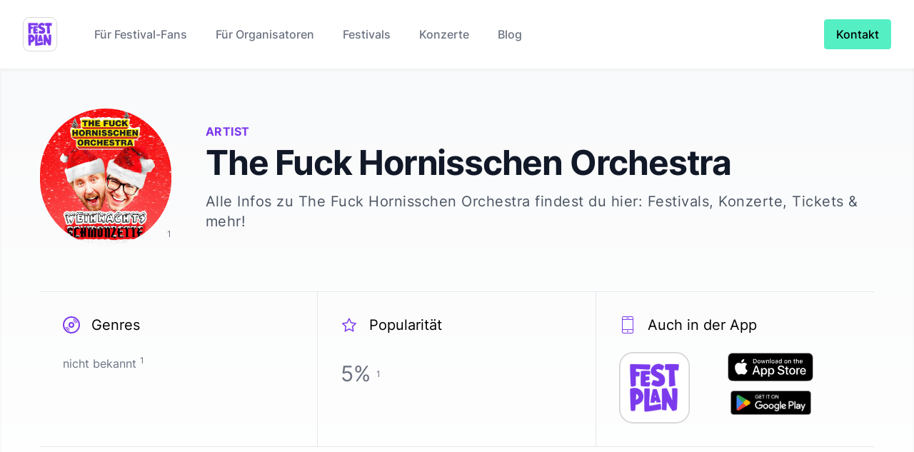

--- FILE ---
content_type: text/html; charset=utf-8
request_url: https://www.festplan.app/artist/the-fuck-hornisschen-orchestra
body_size: 11647
content:
<!DOCTYPE html><html lang="en"><head><meta charSet="utf-8"/><link rel="apple-touch-icon" sizes="180x180" href="/apple-touch-icon.png"/><link rel="icon" type="image/png" sizes="144x144" href="/favicon-144x144.png"/><link rel="icon" type="image/png" sizes="32x32" href="/favicon-32x32.png"/><link rel="icon" type="image/png" sizes="16x16" href="/favicon-16x16.png"/><link rel="manifest" href="/site.webmanifest"/><title>The Fuck Hornisschen Orchestra | Artist | FestPlan.app</title><meta name="robots" content="index,follow"/><meta name="description" content="Alle Infos zu The Fuck Hornisschen Orchestra findest du hier: Festivals, Konzerte, Tickets &amp; mehr!"/><meta name="twitter:creator" content="@festplan_app"/><meta property="og:title" content="The Fuck Hornisschen Orchestra | Artist"/><meta property="og:description" content="Alle Infos zu The Fuck Hornisschen Orchestra findest du hier: Festivals, Konzerte, Tickets &amp; mehr!"/><meta property="og:type" content="website"/><meta property="og:image" content="https://festplan.app/festplan_social.png"/><meta property="og:site_name" content="FestPlan.app"/><meta name="author" content="Malte Peters"/><meta name="robots" content="index,follow"/><meta name="viewport" content="width=device-width, initial-scale=1.0"/><meta name="keywords" content="Festival, Musik, Timetable, Lineup, Personalisiert"/><meta name="next-head-count" content="19"/><script async="" src="https://scripts.simpleanalyticscdn.com/latest.js"></script><link data-next-font="" rel="preconnect" href="/" crossorigin="anonymous"/><link rel="preload" href="/_next/static/css/aa647b3cacee57f6.css" as="style"/><link rel="stylesheet" href="/_next/static/css/aa647b3cacee57f6.css" data-n-g=""/><noscript data-n-css=""></noscript><script defer="" nomodule="" src="/_next/static/chunks/polyfills-c67a75d1b6f99dc8.js"></script><script src="/_next/static/chunks/webpack-60d328ea1049e7c2.js" defer=""></script><script src="/_next/static/chunks/framework-5429a50ba5373c56.js" defer=""></script><script src="/_next/static/chunks/main-8201a1c267d156c8.js" defer=""></script><script src="/_next/static/chunks/pages/_app-9da3d27eb4973746.js" defer=""></script><script src="/_next/static/chunks/684-1260df9f29a48f27.js" defer=""></script><script src="/_next/static/chunks/283-c21e697bc5b45a63.js" defer=""></script><script src="/_next/static/chunks/916-f12116ee4d489b5e.js" defer=""></script><script src="/_next/static/chunks/pages/artist/%5Bid%5D-0ea2eb09c2413864.js" defer=""></script><script src="/_next/static/Lh2o98hSYu1caI_zver9I/_buildManifest.js" defer=""></script><script src="/_next/static/Lh2o98hSYu1caI_zver9I/_ssgManifest.js" defer=""></script><style id="__twind">button,input,optgroup,select,textarea{font-family:inherit;font-size:100%;margin:0;padding:0;line-height:inherit;color:inherit}sub,sup{font-size:75%;line-height:0;position:relative;vertical-align:baseline}html{line-height:1.5;-webkit-text-size-adjust:100%;font-family:Inter, ui-sans-serif, system-ui, -apple-system,
            BlinkMacSystemFont, "Segoe UI", Roboto, "Helvetica Neue", Arial, "Noto Sans",
            sans-serif, "Apple Color Emoji", "Segoe UI Emoji", "Segoe UI Symbol", "Noto Color Emoji"}table{text-indent:0;border-color:inherit;border-collapse:collapse}hr{height:0;color:inherit;border-top-width:1px}input::placeholder,textarea::placeholder{opacity:1;color:#9ca3af}::-webkit-file-upload-button{-webkit-appearance:button;font:inherit}button{background-color:transparent;background-image:none}body{font-family:inherit;line-height:inherit}*,::before,::after{box-sizing:border-box;border:0 solid #e5e7eb}h1,h2,h3,h4,h5,h6{font-size:inherit;font-weight:inherit}a{color:inherit;-webkit-text-decoration:inherit;text-decoration:inherit}::-moz-focus-inner{border-style:none;padding:0}[type="search"]{-webkit-appearance:textfield;outline-offset:-2px}pre,code,kbd,samp{font-family:ui-monospace,SFMono-Regular,Menlo,Monaco,Consolas,"Liberation Mono","Courier New",monospace;font-size:1em}img,svg,video,canvas,audio,iframe,embed,object{display:block;vertical-align:middle}img,video{max-width:100%;height:auto}body,blockquote,dl,dd,h1,h2,h3,h4,h5,h6,hr,figure,p,pre,fieldset,ol,ul{margin:0}button:focus{outline:1px dotted;outline:5px auto -webkit-focus-ring-color}fieldset,ol,ul,legend{padding:0}textarea{resize:vertical}button,[role="button"]{cursor:pointer}:-moz-focusring{outline:1px dotted ButtonText}::-webkit-inner-spin-button,::-webkit-outer-spin-button{height:auto}summary{display:list-item}:root{-moz-tab-size:4;tab-size:4}ol,ul{list-style:none}img{border-style:solid}button,select{text-transform:none}:-moz-ui-invalid{box-shadow:none}progress{vertical-align:baseline}abbr[title]{-webkit-text-decoration:underline dotted;text-decoration:underline dotted}b,strong{font-weight:bolder}sub{bottom:-0.25em}sup{top:-0.5em}button,[type="button"],[type="reset"],[type="submit"]{-webkit-appearance:button}::-webkit-search-decoration{-webkit-appearance:none}*{--tw-shadow:0 0 transparent}.sr-only{position:absolute;width:1px;height:1px;padding:0;margin:-1px;overflow:hidden;white-space:nowrap;clip:rect(0,0,0,0);border-width:0}.space-x-4>:not([hidden])~:not([hidden]){--tw-space-x-reverse:0;margin-right:calc(1rem * var(--tw-space-x-reverse));margin-left:1rem;margin-left:calc(1rem * calc(1 - var(--tw-space-x-reverse)))}.text-purple-600{--tw-text-opacity:1;color:#7c3aed;color:rgba(124,58,237,var(--tw-text-opacity))}.text-gray-900{--tw-text-opacity:1;color:#111827;color:rgba(17,24,39,var(--tw-text-opacity))}.text-gray-600{--tw-text-opacity:1;color:#4b5563;color:rgba(75,85,99,var(--tw-text-opacity))}.text-gray-500{--tw-text-opacity:1;color:#6b7280;color:rgba(107,114,128,var(--tw-text-opacity))}.text-black{--tw-text-opacity:1;color:#000;color:rgba(0,0,0,var(--tw-text-opacity))}.text-gray-400{--tw-text-opacity:1;color:#9ca3af;color:rgba(156,163,175,var(--tw-text-opacity))}.text-gray-700{--tw-text-opacity:1;color:#374151;color:rgba(55,65,81,var(--tw-text-opacity))}.text-gray-800{--tw-text-opacity:1;color:#1f2937;color:rgba(31,41,55,var(--tw-text-opacity))}.shadow-inner{--tw-shadow:inset 0 2px 4px 0 rgba(0,0,0,0.06);box-shadow:inset 0 2px 4px 0 rgba(0,0,0,0.06);box-shadow:var(--tw-ring-offset-shadow,0 0 transparent),var(--tw-ring-shadow,0 0 transparent),var(--tw-shadow)}.mx-auto{margin-left:auto;margin-right:auto}.px-6{padding-left:1.5rem;padding-right:1.5rem}.text-base{font-size:1rem;line-height:1.5rem}.text-3xl{font-size:1.875rem;line-height:2.25rem}.text-lg{font-size:1.125rem;line-height:1.75rem}.my-4{margin-bottom:1rem;margin-top:1rem}.text-xl{font-size:1.25rem;line-height:1.75rem}.text-sm{font-size:0.875rem;line-height:1.25rem}.bg-white{--tw-bg-opacity:1;background-color:#fff;background-color:rgba(255,255,255,var(--tw-bg-opacity))}.px-4{padding-left:1rem;padding-right:1rem}.px-3{padding-left:0.75rem;padding-right:0.75rem}.py-2{padding-bottom:0.5rem;padding-top:0.5rem}.bg-accent{--tw-bg-opacity:1;background-color:#55efc4;background-color:rgba(85,239,196,var(--tw-bg-opacity))}.border-accent{--tw-border-opacity:1;border-color:#55efc4;border-color:rgba(85,239,196,var(--tw-border-opacity))}.mx-0{margin-left:0px;margin-right:0px}.py-12{padding-bottom:3rem;padding-top:3rem}.px-8{padding-left:2rem;padding-right:2rem}.text-xs{font-size:0.75rem;line-height:1rem}.border-gray-400{--tw-border-opacity:1;border-color:#9ca3af;border-color:rgba(156,163,175,var(--tw-border-opacity))}.text-4xl{font-size:2.25rem;line-height:2.5rem}.mx-2{margin-left:0.5rem;margin-right:0.5rem}.from-gray-50{--tw-gradient-from:#f9fafb;--tw-gradient-stops:var(--tw-gradient-from),var(--tw-gradient-to,rgba(249,250,251,0))}.from-gray-100{--tw-gradient-from:#f3f4f6;--tw-gradient-stops:var(--tw-gradient-from),var(--tw-gradient-to,rgba(243,244,246,0))}.p-2{padding:0.5rem}.container{width:100%}.p-6{padding:1.5rem}.flex{display:flex}.order-last{order:9999}.relative{position:relative}.w-48{width:12rem}.h-48{height:12rem}.w-full{width:100%}.p-8{padding:2rem}.h-6{height:1.5rem}.w-6{width:1.5rem}.h-24{height:6rem}.h-12{height:3rem}.w-12{width:3rem}.hidden{display:none}.w-1\/2{width:50%}.bg-gradient-to-b{background-image:linear-gradient(to bottom,var(--tw-gradient-stops))}.pb-6{padding-bottom:1.5rem}.max-w-7xl{max-width:80rem}.flex-wrap{flex-wrap:wrap}.flex-col{flex-direction:column}.justify-center{justify-content:center}.text-center{text-align:center}.font-semibold{font-weight:600}.tracking-wide{letter-spacing:0.025em}.uppercase{text-transform:uppercase}.mt-2{margin-top:0.5rem}.font-bold{font-weight:700}.tracking-tight{letter-spacing:-0.025em}.mt-4{margin-top:1rem}.mb-6{margin-bottom:1.5rem}.mt-16{margin-top:4rem}.items-center{align-items:center}.ml-4{margin-left:1rem}.leading-loose{line-height:2}.mr-4{margin-right:1rem}.mb-8{margin-bottom:2rem}.mb-4{margin-bottom:1rem}.min-h-screen{min-height:100vh}.justify-between{justify-content:space-between}.flex-shrink-0{flex-shrink:0}.ml-10{margin-left:2.5rem}.items-baseline{align-items:baseline}.font-medium{font-weight:500}.-mr-2{margin-right:calc(0.5rem * -1)}.font-sans{font-family:Inter, ui-sans-serif, system-ui, -apple-system,
            BlinkMacSystemFont, "Segoe UI", Roboto, "Helvetica Neue", Arial, "Noto Sans",
            sans-serif, "Apple Color Emoji", "Segoe UI Emoji", "Segoe UI Symbol", "Noto Color Emoji"}.border{border-width:1px}.mb-2{margin-bottom:0.5rem}.underline{-webkit-text-decoration:underline;text-decoration:underline}.max-w-2xl{max-width:42rem}.mr-2{margin-right:0.5rem}.text-left{text-align:left}.flex-grow{flex-grow:1}.max-w-xl{max-width:36rem}.pt-16{padding-top:4rem}.mt-8{margin-top:2rem}.pt-14{padding-top:3.5rem}.pb-16{padding-bottom:4rem}.mb-14{margin-bottom:3.5rem}.font-light{font-weight:300}.leading-6{line-height:1.5rem}.mb-1{margin-bottom:0.25rem}.mt-12{margin-top:3rem}.mb-3{margin-bottom:0.75rem}.justify-left{justify-content:left}.rounded-full{border-radius:9999px}.rounded-md{border-radius:0.375rem}.rounded{border-radius:0.25rem}.border-b{border-bottom-width:1px}.border-t{border-top-width:1px}.to-white{--tw-gradient-to:#fff}.hover\:text-gray-600:hover{--tw-text-opacity:1;color:#4b5563;color:rgba(75,85,99,var(--tw-text-opacity))}.hover\:bg-accent:hover{--tw-bg-opacity:1;background-color:#55efc4;background-color:rgba(85,239,196,var(--tw-bg-opacity))}@media (min-width:640px){.container{max-width:640px}}@media (min-width:768px){.container{max-width:768px}}@media (min-width:1024px){.container{max-width:1024px}}@media (min-width:1280px){.container{max-width:1280px}}@media (min-width:1536px){.container{max-width:1536px}}@media (min-width:640px){.sm\:text-base{font-size:1rem;line-height:1.5rem}}@media (min-width:640px){.sm\:px-6{padding-left:1.5rem;padding-right:1.5rem}}@media (min-width:640px){.sm\:p-6{padding:1.5rem}}@media (min-width:640px){.sm\:w-2\/3{width:66.666667%}}@media (min-width:640px){.sm\:w-1\/5{width:20%}}@media (min-width:640px){.sm\:w-1\/3{width:33.333333%}}@media (min-width:768px){.md\:text-5xl{font-size:3rem;line-height:1}}@media (min-width:768px){.md\:text-3xl{font-size:1.875rem;line-height:2.25rem}}@media (min-width:768px){.md\:w-1\/2{width:50%}}@media (min-width:768px){.md\:block{display:block}}@media (min-width:768px){.md\:hidden{display:none}}@media (min-width:768px){.md\:w-1\/3{width:33.333333%}}@media (min-width:768px){.md\:ml-6{margin-left:1.5rem}}@media (min-width:768px){.md\:border-r{border-right-width:1px}}@media (min-width:1024px){.lg\:mx-0{margin-left:0px;margin-right:0px}}@media (min-width:1024px){.lg\:text-xl{font-size:1.25rem;line-height:1.75rem}}@media (min-width:1024px){.lg\:px-8{padding-left:2rem;padding-right:2rem}}@media (min-width:1024px){.lg\:p-8{padding:2rem}}@media (min-width:1024px){.lg\:w-1\/3{width:33.333333%}}@media (min-width:1024px){.lg\:w-1\/2{width:50%}}@media (min-width:1024px){.lg\:flex-nowrap{flex-wrap:nowrap}}@media (min-width:1024px){.lg\:text-left{text-align:left}}@media (min-width:1024px){.lg\:mb-0{margin-bottom:0px}}@media (min-width:1024px){.lg\:mr-12{margin-right:3rem}}@media (min-width:1024px){.lg\:mt-0{margin-top:0px}}@media (min-width:1024px){.lg\:border-r{border-right-width:1px}}@media (min-width:1024px){.lg\:border-r-0{border-right-width:0px}}</style></head><body><div id="__next"><div><div class="min-h-screen flex flex-col"><nav class="bg-white"><div class="max-w-7xl mx-auto px-4 sm:px-6 lg:px-8"><div class="flex items-center justify-between h-24"><div class="flex items-center"><div class="flex-shrink-0"><a href="/"><img class="h-12 w-12" src="/logo.png" alt="logo" width="48" height="48"/></a></div><div class="hidden md:block"><div class="ml-10 flex items-baseline space-x-4"><a href="/" class="text-gray-500 hover:text-gray-600 px-3 py-2 rounded-md font-medium">Für Festival-Fans</a><a href="/organiser" class="text-gray-500 hover:text-gray-600 px-3 py-2 rounded-md font-medium">Für Organisatoren</a><a href="/festival" class="text-gray-500 hover:text-gray-600 px-3 py-2 rounded-md font-medium">Festivals</a><a href="/concerts" class="text-gray-500 hover:text-gray-600 px-3 py-2 rounded-md font-medium">Konzerte</a><a href="/blog" class="text-gray-500 hover:text-gray-600 px-3 py-2 rounded-md font-medium">Blog</a></div></div></div><div class="hidden md:block"><div class="ml-4 flex items-center md:ml-6"><a href="mailto:malte@festplan.app"><button type="button" class="font-sans font-medium py-2 px-4 border rounded bg-accent text-black border-accent hover:bg-accent">Kontakt</button></a></div></div><div class="-mr-2 flex md:hidden"><button type="button" aria-controls="mobile-menu" aria-expanded="false" class="p-2 text-gray-400"><span class="sr-only">Open menu</span><svg class="h-6 w-6" xmlns="http://www.w3.org/2000/svg" fill="none" viewBox="0 0 24 24" stroke="currentColor" aria-hidden="true" width="24" height="24"><path stroke-linecap="round" stroke-linejoin="round" stroke-width="2" d="M4 6h16M4 12h16M4 18h16"></path></svg></button></div></div></div></nav><section class="bg-gradient-to-b from-gray-50 to-white shadow-inner pb-6"><div class="max-w-7xl mx-auto p-2 sm:p-6 lg:p-8"><div class="container mx-auto px-6 p-6"><div class="flex flex-wrap lg:flex-nowrap"><div class="flex flex-col justify-center order-last text-center mx-auto lg:mx-0 lg:text-left"><p class="text-base text-purple-600 font-semibold tracking-wide uppercase">Artist</p><h1 class="mt-2 text-3xl md:text-5xl font-bold tracking-tight text-gray-900">The Fuck Hornisschen Orchestra</h1><p class="mt-4 text-lg lg:text-xl tracking-wide text-gray-600">Alle Infos zu <!-- -->The Fuck Hornisschen Orchestra<!-- --> findest du hier: Festivals, Konzerte, Tickets &amp; mehr!</p></div><div class="mx-auto mb-6 lg:mx-0 lg:mb-0 lg:mr-12 text-center relative"><img src="https://i.scdn.co/image/ab67616d0000b27367dd12180fd0cbad1b447967" alt="The Fuck Hornisschen Orchestra" class="rounded-full w-48 h-48" style="object-fit:cover"/><p class="text-gray-500" style="margin-top:-30px;z-index:1;position:absolute;bottom:0;right:0"><a href="#sup-1"><sup>1</sup></a></p></div></div><div class="flex flex-wrap my-4 mt-16"><div class="w-full border-b border-t md:w-1/2 md:border-r lg:w-1/3 p-8"><div class="flex items-center mb-6"><svg xmlns="http://www.w3.org/2000/svg" width="20" height="20" fill="currentColor" class="h-6 w-6 text-purple-600"><path d="M12 8a4 4 0 1 0 0 8 4 4 0 0 0 0-8zm0 6c-1.104 0-2-.897-2-2s.896-2 2-2 2 .897 2 2-.896 2-2 2zm0-12c5.514 0 10 4.486 10 10s-4.486 10-10 10S2 17.514 2 12 6.486 2 12 2zm0-2C5.373 0 0 5.373 0 12s5.373 12 12 12 12-5.373 12-12S18.627 0 12 0zM9.086 20.526a9.01 9.01 0 0 1-5.592-5.606l1.02-.127a8.028 8.028 0 0 0 4.699 4.714l-.127 1.019zm.258-2.054a7.013 7.013 0 0 1-3.807-3.807l1.041-.13a6.03 6.03 0 0 0 2.895 2.896l-.129 1.041zm8.095-9.007a6.04 6.04 0 0 0-2.896-2.896l.131-1.041a7.026 7.026 0 0 1 3.807 3.807l-1.042.13zm2.049-.256a8.027 8.027 0 0 0-4.691-4.677l.129-1.019a9.01 9.01 0 0 1 5.582 5.568l-1.02.128z"></path></svg><div class="ml-4 text-xl">Genres</div></div><p class="leading-loose text-gray-500">nicht bekannt<!-- --> <a href="#sup-1"><sup>1</sup></a></p></div><div class="w-full border-b border-t md:w-1/2 lg:w-1/3 lg:border-r p-8"><div class="flex items-center mb-6"><svg xmlns="http://www.w3.org/2000/svg" fill-rule="evenodd" stroke-linejoin="round" stroke-miterlimit="2" clip-rule="evenodd" viewBox="0 0 24 24" width="20" height="20" fill="currentColor" class="h-6 w-6 text-purple-600"><path fill-rule="nonzero" d="M11.322 2.923a.754.754 0 0 1 1.356 0l2.65 5.44 6.022.829a.749.749 0 0 1 .419 1.283c-1.61 1.538-4.382 4.191-4.382 4.191l1.069 5.952a.751.751 0 0 1-1.097.793L12 18.56l-5.359 2.851a.751.751 0 0 1-1.097-.793l1.07-5.952-4.382-4.191a.75.75 0 0 1 .419-1.283l6.021-.829 2.65-5.44zM12 4.956 9.639 9.748l-5.246.719 3.848 3.643-.948 5.255L12 16.86l4.707 2.505-.951-5.236 3.851-3.662-5.314-.756z"></path></svg><div class="ml-4 text-xl">Popularität</div></div><p class="leading-loose text-gray-500 text-3xl">5<!-- -->%<!-- --> <span class="text-base"><a href="#sup-1"><sup>1</sup></a></span></p></div><div class="w-full border-b border-t md:w-1/2 md:border-r lg:w-1/3 lg:border-r-0 p-8"><div class="flex items-center mb-6"><svg xmlns="http://www.w3.org/2000/svg" width="20" height="20" fill-rule="evenodd" clip-rule="evenodd" fill="currentColor" class="h-6 w-6 text-purple-600"><path d="M18 24H6a2 2 0 0 1-2-2V2a2 2 0 0 1 2-2h12a2 2 0 0 1 2 2v20a2 2 0 0 1-2 2zm1-5.083H5V22c0 .552.449 1 1 1h12a1 1 0 0 0 1-1v-3.083zm-7 3a1 1 0 1 1 0-2 1 1 0 0 1 0 2zm7-17H5v13h14v-13zM18 1H6c-.551 0-1 .449-1 1v1.917h14V2c0-.551-.448-1-1-1zm-4.5 1.917h-3a.5.5 0 0 1 0-1h3a.5.5 0 0 1 0 1z"></path></svg><div class="ml-4 text-xl">Auch in der App</div></div><div class="flex text-center"><a href="/"><img src="/_next/static/media/app_store_icon.52b2c309.png" alt="Festplan Store Icon" style="height:100px;object-fit:contain" class="mr-4"/></a><div class="flex flex-wrap justify-center items-center"><a class="flex flex-col items-center mx-0 mb-2 justify-center" href="https://apps.apple.com/de/app/festplan/id1621841354" target="_blank" rel="noreferrer"><svg xmlns="http://www.w3.org/2000/svg" width="150" height="40" viewBox="0 0 119.664 40" alt="FestPlan für iOS im AppStore"><path d="M110.135 0H9.535c-.367 0-.73 0-1.095.002-.306.002-.61.008-.919.013A13.215 13.215 0 0 0 5.517.19a6.665 6.665 0 0 0-1.9.627 6.438 6.438 0 0 0-1.62 1.18A6.258 6.258 0 0 0 .82 3.617a6.601 6.601 0 0 0-.625 1.903 12.993 12.993 0 0 0-.179 2.002c-.01.307-.01.615-.015.921V31.56c.005.31.006.61.015.921a12.992 12.992 0 0 0 .18 2.002 6.588 6.588 0 0 0 .624 1.905A6.208 6.208 0 0 0 1.998 38a6.274 6.274 0 0 0 1.618 1.179 6.7 6.7 0 0 0 1.901.63 13.455 13.455 0 0 0 2.004.177c.31.007.613.011.919.011.366.002.728.002 1.095.002h100.6c.36 0 .724 0 1.084-.002.304 0 .617-.004.922-.01a13.279 13.279 0 0 0 2-.178 6.804 6.804 0 0 0 1.908-.63A6.277 6.277 0 0 0 117.666 38a6.395 6.395 0 0 0 1.182-1.614 6.604 6.604 0 0 0 .619-1.905 13.506 13.506 0 0 0 .185-2.002c.004-.31.004-.61.004-.921.008-.364.008-.725.008-1.094V9.536c0-.366 0-.73-.008-1.092 0-.306 0-.614-.004-.92a13.507 13.507 0 0 0-.185-2.003 6.618 6.618 0 0 0-.62-1.903 6.466 6.466 0 0 0-2.798-2.8 6.768 6.768 0 0 0-1.908-.627 13.044 13.044 0 0 0-2-.176c-.305-.005-.618-.011-.922-.013-.36-.002-.725-.002-1.084-.002Z" style="fill:#a6a6a6"></path><path d="M8.445 39.125c-.305 0-.602-.004-.904-.01a12.687 12.687 0 0 1-1.87-.164 5.884 5.884 0 0 1-1.656-.548 5.406 5.406 0 0 1-1.397-1.016 5.32 5.32 0 0 1-1.02-1.397 5.722 5.722 0 0 1-.544-1.657 12.414 12.414 0 0 1-.166-1.875c-.007-.21-.015-.913-.015-.913v-23.1s.009-.692.015-.895a12.37 12.37 0 0 1 .165-1.872 5.755 5.755 0 0 1 .544-1.662 5.373 5.373 0 0 1 1.015-1.398 5.565 5.565 0 0 1 1.402-1.023 5.823 5.823 0 0 1 1.653-.544A12.586 12.586 0 0 1 7.543.887l.902-.012h102.769l.913.013a12.385 12.385 0 0 1 1.858.162 5.938 5.938 0 0 1 1.671.548 5.594 5.594 0 0 1 2.415 2.42 5.763 5.763 0 0 1 .535 1.649 12.995 12.995 0 0 1 .174 1.887c.003.283.003.588.003.89.008.375.008.732.008 1.092v20.929c0 .363 0 .718-.008 1.075 0 .325 0 .623-.004.93a12.731 12.731 0 0 1-.17 1.853 5.739 5.739 0 0 1-.54 1.67 5.48 5.48 0 0 1-1.016 1.386 5.413 5.413 0 0 1-1.4 1.022 5.862 5.862 0 0 1-1.668.55 12.542 12.542 0 0 1-1.869.163c-.293.007-.6.011-.897.011l-1.084.002Z"></path><g data-name="&lt;Group&gt;"><g data-name="&lt;Group&gt;"><path d="M24.769 20.3a4.949 4.949 0 0 1 2.356-4.151 5.066 5.066 0 0 0-3.99-2.158c-1.68-.176-3.308 1.005-4.164 1.005-.872 0-2.19-.988-3.608-.958a5.315 5.315 0 0 0-4.473 2.728c-1.934 3.348-.491 8.269 1.361 10.976.927 1.325 2.01 2.805 3.428 2.753 1.387-.058 1.905-.885 3.58-.885 1.658 0 2.144.885 3.59.852 1.489-.025 2.426-1.332 3.32-2.67a10.962 10.962 0 0 0 1.52-3.092 4.782 4.782 0 0 1-2.92-4.4ZM22.037 12.21a4.872 4.872 0 0 0 1.115-3.49 4.957 4.957 0 0 0-3.208 1.66A4.636 4.636 0 0 0 18.8 13.74a4.1 4.1 0 0 0 3.237-1.53Z" data-name="&lt;Path&gt;" style="fill:#fff"></path></g><path d="M42.302 27.14H37.57l-1.137 3.356h-2.005l4.484-12.418h2.083l4.483 12.418h-2.039Zm-4.243-1.55h3.752l-1.85-5.446h-.051ZM55.16 25.97c0 2.813-1.506 4.62-3.779 4.62a3.07 3.07 0 0 1-2.848-1.583h-.043v4.484H46.63V21.442h1.8v1.506h.033a3.212 3.212 0 0 1 2.883-1.6c2.298 0 3.813 1.816 3.813 4.622Zm-1.91 0c0-1.833-.948-3.038-2.393-3.038-1.42 0-2.375 1.23-2.375 3.038 0 1.824.955 3.046 2.375 3.046 1.445 0 2.393-1.197 2.393-3.046ZM65.125 25.97c0 2.813-1.506 4.62-3.779 4.62a3.07 3.07 0 0 1-2.848-1.583h-.043v4.484h-1.859V21.442h1.799v1.506h.034a3.212 3.212 0 0 1 2.883-1.6c2.298 0 3.813 1.816 3.813 4.622Zm-1.91 0c0-1.833-.948-3.038-2.393-3.038-1.42 0-2.375 1.23-2.375 3.038 0 1.824.955 3.046 2.375 3.046 1.445 0 2.392-1.197 2.392-3.046ZM71.71 27.036c.138 1.232 1.334 2.04 2.97 2.04 1.566 0 2.693-.808 2.693-1.919 0-.964-.68-1.54-2.29-1.936l-1.609-.388c-2.28-.55-3.339-1.617-3.339-3.348 0-2.142 1.867-3.614 4.519-3.614 2.624 0 4.423 1.472 4.483 3.614h-1.876c-.112-1.239-1.136-1.987-2.634-1.987s-2.521.757-2.521 1.858c0 .878.654 1.395 2.255 1.79l1.368.336c2.548.603 3.606 1.626 3.606 3.443 0 2.323-1.85 3.778-4.793 3.778-2.754 0-4.614-1.42-4.734-3.667ZM83.346 19.3v2.142h1.722v1.472h-1.722v4.991c0 .776.345 1.137 1.102 1.137a5.808 5.808 0 0 0 .611-.043v1.463a5.104 5.104 0 0 1-1.032.086c-1.833 0-2.548-.689-2.548-2.445v-5.189h-1.316v-1.472h1.316V19.3ZM86.065 25.97c0-2.849 1.678-4.639 4.294-4.639 2.625 0 4.295 1.79 4.295 4.639 0 2.856-1.661 4.638-4.295 4.638-2.633 0-4.294-1.782-4.294-4.638Zm6.695 0c0-1.954-.895-3.108-2.401-3.108s-2.4 1.162-2.4 3.108c0 1.962.894 3.106 2.4 3.106s2.401-1.144 2.401-3.106ZM96.186 21.442h1.773v1.541h.043a2.16 2.16 0 0 1 2.177-1.635 2.866 2.866 0 0 1 .637.069v1.738a2.598 2.598 0 0 0-.835-.112 1.873 1.873 0 0 0-1.937 2.083v5.37h-1.858ZM109.384 27.837c-.25 1.643-1.85 2.771-3.898 2.771-2.634 0-4.269-1.764-4.269-4.595 0-2.84 1.644-4.682 4.19-4.682 2.506 0 4.08 1.72 4.08 4.466v.637h-6.394v.112a2.358 2.358 0 0 0 2.436 2.564 2.048 2.048 0 0 0 2.09-1.273Zm-6.282-2.702h4.526a2.177 2.177 0 0 0-2.22-2.298 2.292 2.292 0 0 0-2.306 2.298Z" style="fill:#fff"></path></g><g data-name="&lt;Group&gt;"><path d="M37.826 8.731a2.64 2.64 0 0 1 2.808 2.965c0 1.906-1.03 3.002-2.808 3.002h-2.155V8.73Zm-1.228 5.123h1.125a1.876 1.876 0 0 0 1.967-2.146 1.881 1.881 0 0 0-1.967-2.134h-1.125ZM41.68 12.444a2.133 2.133 0 1 1 4.248 0 2.134 2.134 0 1 1-4.247 0Zm3.334 0c0-.976-.439-1.547-1.208-1.547-.773 0-1.207.571-1.207 1.547 0 .984.434 1.55 1.207 1.55.77 0 1.208-.57 1.208-1.55ZM51.573 14.698h-.922l-.93-3.317h-.07l-.927 3.317h-.913l-1.242-4.503h.902l.806 3.436h.067l.926-3.436h.852l.926 3.436h.07l.803-3.436h.889ZM53.854 10.195h.855v.715h.066a1.348 1.348 0 0 1 1.344-.802 1.465 1.465 0 0 1 1.559 1.675v2.915h-.889v-2.692c0-.724-.314-1.084-.972-1.084a1.033 1.033 0 0 0-1.075 1.141v2.635h-.888ZM59.094 8.437h.888v6.26h-.888ZM61.218 12.444a2.133 2.133 0 1 1 4.247 0 2.134 2.134 0 1 1-4.247 0Zm3.333 0c0-.976-.439-1.547-1.208-1.547-.773 0-1.207.571-1.207 1.547 0 .984.434 1.55 1.207 1.55.77 0 1.208-.57 1.208-1.55ZM66.4 13.424c0-.81.604-1.278 1.676-1.344l1.22-.07v-.389c0-.475-.315-.744-.922-.744-.497 0-.84.182-.939.5h-.86c.09-.773.818-1.27 1.84-1.27 1.128 0 1.765.563 1.765 1.514v3.077h-.855v-.633h-.07a1.515 1.515 0 0 1-1.353.707 1.36 1.36 0 0 1-1.501-1.348Zm2.895-.384v-.377l-1.1.07c-.62.042-.9.253-.9.65 0 .405.351.64.834.64a1.062 1.062 0 0 0 1.166-.983ZM71.348 12.444c0-1.423.732-2.324 1.87-2.324a1.484 1.484 0 0 1 1.38.79h.067V8.437h.888v6.26h-.851v-.71h-.07a1.563 1.563 0 0 1-1.415.785c-1.145 0-1.869-.901-1.869-2.328Zm.918 0c0 .955.45 1.53 1.203 1.53.75 0 1.212-.583 1.212-1.526 0-.938-.468-1.53-1.212-1.53-.748 0-1.203.58-1.203 1.526ZM79.23 12.444a2.133 2.133 0 1 1 4.247 0 2.134 2.134 0 1 1-4.247 0Zm3.333 0c0-.976-.438-1.547-1.208-1.547-.772 0-1.207.571-1.207 1.547 0 .984.435 1.55 1.207 1.55.77 0 1.208-.57 1.208-1.55ZM84.67 10.195h.855v.715h.066a1.348 1.348 0 0 1 1.344-.802 1.465 1.465 0 0 1 1.559 1.675v2.915h-.889v-2.692c0-.724-.314-1.084-.972-1.084a1.033 1.033 0 0 0-1.075 1.141v2.635h-.889ZM93.515 9.074v1.141h.976v.749h-.976v2.315c0 .472.194.679.637.679a2.967 2.967 0 0 0 .339-.021v.74a2.916 2.916 0 0 1-.484.046c-.988 0-1.381-.348-1.381-1.216v-2.543h-.715v-.749h.715V9.074ZM95.705 8.437h.88v2.481h.07a1.386 1.386 0 0 1 1.374-.806 1.483 1.483 0 0 1 1.55 1.679v2.907h-.889V12.01c0-.72-.335-1.084-.963-1.084a1.052 1.052 0 0 0-1.134 1.142v2.63h-.888ZM104.761 13.482a1.828 1.828 0 0 1-1.95 1.303 2.045 2.045 0 0 1-2.081-2.325 2.077 2.077 0 0 1 2.076-2.352c1.253 0 2.009.856 2.009 2.27v.31h-3.18v.05a1.19 1.19 0 0 0 1.2 1.29 1.08 1.08 0 0 0 1.07-.546Zm-3.126-1.451h2.275a1.086 1.086 0 0 0-1.109-1.167 1.152 1.152 0 0 0-1.166 1.167Z" style="fill:#fff"></path></g></svg></a><a class="flex flex-col items-center mx-0 mb-2 justify-center" href="https://play.google.com/store/apps/details?id=dev.ptrs.festiplan" target="_blank" rel="noreferrer"><img src="/_next/static/media/download_google_play.6d155a33.png" alt="FestPlan für Android in Google Play" style="height:40px;padding-top:3.2px;padding-bottom:3.2px"/></a></div></div></div></div></div></div></section><section class="bg-gradient-to-b from-gray-50 to-white shadow-inner py-12"><div class="max-w-2xl mx-auto"><p class="text-gray-700 text-center text-xl font-medium mb-4 sm:w-2/3 mx-auto">Folge FestPlan</p><div class="flex flex-wrap"><div class="w-1/2 sm:w-1/5 p-2 flex justify-center text-base"><a href="https://www.instagram.com/festplan_app/" target="_blank" class="flex items-center"><img src="/_next/static/media/instagram.2833f7d8.png" alt="Instagram" width="30" height="30" class="mr-2" style="object-fit:contain"/><span>Instagram</span></a></div><div class="w-1/2 sm:w-1/5 p-2 flex justify-center text-base"><a href="https://www.tiktok.com/@festplan.app" target="_blank" class="flex items-center"><img src="/_next/static/media/tiktok.02e63505.png" alt="TikTok" width="30" height="30" class="mr-2" style="object-fit:contain"/><span>TikTok</span></a></div><div class="w-1/2 sm:w-1/5 p-2 flex justify-center text-base"><a href="https://www.youtube.com/@festplan_app" target="_blank" class="flex items-center"><img src="/_next/static/media/youtube.482ccfae.png" alt="YouTube" width="30" height="30" class="mr-2" style="object-fit:contain"/><span>YouTube</span></a></div><div class="w-1/2 sm:w-1/5 p-2 flex justify-center text-base"><a href="https://www.facebook.com/profile.php?id=61558648412392" target="_blank" class="flex items-center"><img src="/_next/static/media/facebook.d0b4e19a.png" alt="Facebook" width="30" height="30" class="mr-2" style="object-fit:contain"/><span>Facebook</span></a></div><div class="w-1/2 sm:w-1/5 p-2 flex justify-center text-base"><a href="https://www.linkedin.com/company/festplan/" target="_blank" class="flex items-center"><img src="/_next/static/media/linkedin.68c21249.png" alt="LinkedIn" width="30" height="30" class="mr-2" style="object-fit:contain"/><span>LinkedIn</span></a></div></div></div></section><section class="bg-gradient-to-b from-gray-50 to-white shadow-inner pb-6"><div class="max-w-7xl mx-auto p-2 sm:p-6 lg:p-8"><div class="container mx-auto px-6 p-6"><h3 class="text-xl md:text-3xl font-bold tracking-tight text-gray-900 mb-4 text-center">Hörproben</h3><p class="text-sm sm:text-base text-gray-600 text-center mb-8">Einige der bekanntesten Songs <a href="#sup-1"><sup>1</sup></a> von <!-- -->The Fuck Hornisschen Orchestra<!-- -->:</p><ul><li class="mb-4"><div class="flex"><audio controls="" src="https://p.scdn.co/mp3-preview/cd3dc2cb8ff446603567fd5249f94e9527e03318?cid=1e8a34baa558446a8ba6d2dbe6f85a62" style="display:none"></audio><button type="button" class="flex"><svg xmlns="http://www.w3.org/2000/svg" width="24" height="24" fill="currentColor" class="text-purple-600 mr-2" style="flex-shrink:0"><path d="M12 0C5.373 0 0 5.373 0 12s5.373 12 12 12 12-5.373 12-12S18.627 0 12 0zM9 17V7l9 5.146L9 17z"></path></svg><p class="text-base text-left">Tunnelbauer<!-- --> - <!-- -->The Fuck Hornisschen Orchestra</p></button><div class="flex-grow"></div><a href="https://open.spotify.com/track/71UWUw1D3HcrUGLrePxqsc" target="_blank" rel="noreferrer" class="ml-4 underline" style="flex-shrink:0">auf Spotify</a></div></li><li class="mb-4"><div class="flex"><audio controls="" src="https://p.scdn.co/mp3-preview/f22e46eca590b0219fcbfbb03c8100f104e32e43?cid=1e8a34baa558446a8ba6d2dbe6f85a62" style="display:none"></audio><button type="button" class="flex"><svg xmlns="http://www.w3.org/2000/svg" width="24" height="24" fill="currentColor" class="text-purple-600 mr-2" style="flex-shrink:0"><path d="M12 0C5.373 0 0 5.373 0 12s5.373 12 12 12 12-5.373 12-12S18.627 0 12 0zM9 17V7l9 5.146L9 17z"></path></svg><p class="text-base text-left">Oh Holy Night - Live<!-- --> - <!-- -->The Fuck Hornisschen Orchestra</p></button><div class="flex-grow"></div><a href="https://open.spotify.com/track/0CUblfnAYprgiE00kQcZnF" target="_blank" rel="noreferrer" class="ml-4 underline" style="flex-shrink:0">auf Spotify</a></div></li><li class="mb-4"><div class="flex"><audio controls="" src="https://p.scdn.co/mp3-preview/27c311f78484dd4eb5bf73f6886d440d19afa984?cid=1e8a34baa558446a8ba6d2dbe6f85a62" style="display:none"></audio><button type="button" class="flex"><svg xmlns="http://www.w3.org/2000/svg" width="24" height="24" fill="currentColor" class="text-purple-600 mr-2" style="flex-shrink:0"><path d="M12 0C5.373 0 0 5.373 0 12s5.373 12 12 12 12-5.373 12-12S18.627 0 12 0zM9 17V7l9 5.146L9 17z"></path></svg><p class="text-base text-left">Xmas 3000<!-- --> - <!-- -->The Fuck Hornisschen Orchestra</p></button><div class="flex-grow"></div><a href="https://open.spotify.com/track/7idkt4LHGerARaBrK4MTUi" target="_blank" rel="noreferrer" class="ml-4 underline" style="flex-shrink:0">auf Spotify</a></div></li><li class="mb-4"><div class="flex"><audio controls="" src="https://p.scdn.co/mp3-preview/4ef9f084bf17701e40aaea757a1ffeb4e39c412f?cid=1e8a34baa558446a8ba6d2dbe6f85a62" style="display:none"></audio><button type="button" class="flex"><svg xmlns="http://www.w3.org/2000/svg" width="24" height="24" fill="currentColor" class="text-purple-600 mr-2" style="flex-shrink:0"><path d="M12 0C5.373 0 0 5.373 0 12s5.373 12 12 12 12-5.373 12-12S18.627 0 12 0zM9 17V7l9 5.146L9 17z"></path></svg><p class="text-base text-left">Maria durch ein&#x27; Dornwald ging - Live<!-- --> - <!-- -->The Fuck Hornisschen Orchestra</p></button><div class="flex-grow"></div><a href="https://open.spotify.com/track/4XeK0UeWSBFzItxYdgP95A" target="_blank" rel="noreferrer" class="ml-4 underline" style="flex-shrink:0">auf Spotify</a></div></li><li class="mb-4"><div class="flex"><audio controls="" src="https://p.scdn.co/mp3-preview/cb98a8c3b3c743957cce53b737d78eb5df4f3913?cid=1e8a34baa558446a8ba6d2dbe6f85a62" style="display:none"></audio><button type="button" class="flex"><svg xmlns="http://www.w3.org/2000/svg" width="24" height="24" fill="currentColor" class="text-purple-600 mr-2" style="flex-shrink:0"><path d="M12 0C5.373 0 0 5.373 0 12s5.373 12 12 12 12-5.373 12-12S18.627 0 12 0zM9 17V7l9 5.146L9 17z"></path></svg><p class="text-base text-left">Tannen - Live<!-- --> - <!-- -->The Fuck Hornisschen Orchestra</p></button><div class="flex-grow"></div><a href="https://open.spotify.com/track/0u9gvnMCskUNGSEHQaNrnM" target="_blank" rel="noreferrer" class="ml-4 underline" style="flex-shrink:0">auf Spotify</a></div></li></ul><div class="flex justify-center"></div></div></div></section><section class="bg-gradient-to-b from-gray-50 to-white shadow-inner pb-6"><div class="max-w-7xl mx-auto p-2 sm:p-6 lg:p-8"><div class="container mx-auto px-6 p-6"><h2 class="mt-2 text-xl md:text-3xl font-bold tracking-tight text-gray-900 mb-4 text-center">Aktuelle Festivals</h2><p class="text-sm sm:text-base text-gray-600 text-center">Uns sind keine aktuellen Festivals bekannt auf denen <!-- -->The Fuck Hornisschen Orchestra<!-- --> auftritt.</p></div></div></section><section class="bg-gradient-to-b from-gray-50 to-white shadow-inner pb-6"><div class="max-w-7xl mx-auto p-2 sm:p-6 lg:p-8"><div class="container mx-auto px-6 p-6"><h2 class="mt-2 text-xl md:text-3xl font-bold tracking-tight text-gray-900 mb-4 text-center">Bevorstehende Konzerte</h2><p class="text-sm sm:text-base text-gray-600 text-center">Uns sind keine bevorstehenden Konzerte von <!-- -->The Fuck Hornisschen Orchestra<!-- --> bekannt.</p></div></div></section><section class="bg-gradient-to-b from-gray-50 to-white shadow-inner pb-6"><div class="max-w-xl mx-auto"><p class="px-8 pt-16 text-gray-400 text-center text-xs" id="sup-1"><sup>1</sup> Diese Informationen werden von Spotify zur Verfügung gestellt.<a href="https://spotify.com/de" target="_blank" rel="noreferrer"><img src="/_next/static/media/Spotify_Logo_RGB_Black.176d99cd.png" alt="spotif Logo" class="mt-8 w-1/2 sm:w-1/3 mx-auto"/></a></p><p class="p-8 pt-16 text-gray-400 text-center text-xs">Wichtiger Hinweis: Alle genannten Festival-Marken und -Namen sowie Künstler:innen- und Band-Namen und Marken sind Eigentum ihrer jeweiligen Inhaber. Die Verwendung dieser Marken und Namen in unserer App dient lediglich zu Informationszwecken und stellt keine Billigung oder Unterstützung durch die Inhaber dar. Wir übernehmen keine Verantwortung oder Haftung für irgendwelche Inhalte oder Dienstleistungen, die im Zusammenhang mit den genannten Marken und Namen bereitgestellt werden.</p></div></section><footer class="bg-gradient-to-b from-gray-100 to-white shadow-inner border-t border-gray-400 pt-14 pb-16"><div class="max-w-7xl mx-auto text-gray-400 px-4 lg:px-8 flex flex-wrap"><div class="mb-14 flex items-center w-full"><img class="h-12 w-12 mr-4" src="/logo.png" alt="logo" width="48" height="48"/><p class="text-4xl text-gray-700">FestPlan</p></div><div class="w-full lg:w-1/2"><ul class="text-lg font-light flex flex-wrap w-full"><li class="w-1/2 md:w-1/3 lg:w-1/3"><div><h4 class="text-gray-900 text-base font-bold mb-2">Social Media</h4><ul><li class="text-gray-800 text-sm font-medium leading-6 mb-2"><a href="https://www.instagram.com/festplan_app/" target="_blank" class="flex"><img src="/_next/static/media/instagram.2833f7d8.png" alt="Instagram" width="20" class="mr-2" style="object-fit:contain"/>Instagram</a></li><li class="text-gray-800 text-sm font-medium leading-6 mb-2"><a href="https://www.tiktok.com/@festplan.app" target="_blank" class="flex"><img src="/_next/static/media/tiktok.02e63505.png" alt="TikTok" width="20" class="mr-2" style="object-fit:contain"/>TikTok</a></li><li class="text-gray-800 text-sm font-medium leading-6 mb-2"><a href="https://www.youtube.com/@festplan_app" target="_blank" class="flex"><img src="/_next/static/media/youtube.482ccfae.png" alt="YouTube" width="20" class="mr-2" style="object-fit:contain"/>YouTube</a></li><li class="text-gray-800 text-sm font-medium leading-6 mb-2"><a href="https://www.facebook.com/profile.php?id=61558648412392" target="_blank" class="flex"><img src="/_next/static/media/facebook.d0b4e19a.png" alt="Facebook" width="20" class="mr-2" style="object-fit:contain"/>Facebook</a></li><li class="text-gray-800 text-sm font-medium leading-6 mb-2"><a href="https://www.linkedin.com/company/festplan/" target="_blank" class="flex"><img src="/_next/static/media/linkedin.68c21249.png" alt="LinkedIn" width="20" class="mr-2" style="object-fit:contain"/>LinkedIn</a></li></ul></div></li><li class="w-1/2 md:w-1/3 lg:w-1/3"><div><h4 class="text-gray-900 text-base font-bold mb-1">Rechtliches</h4><ul><li class="text-gray-800 text-sm font-medium leading-6"><a href="/imprint" target="_self">Impressum</a></li><li class="text-gray-800 text-sm font-medium leading-6"><a href="/support" target="_self">Support</a></li><li class="text-gray-800 text-sm font-medium leading-6"><a href="/privacy" target="_self">Datenschutz</a></li><li class="text-gray-800 text-sm font-medium leading-6"><a href="/eula" target="_self">EULA</a></li><li class="text-gray-800 text-sm font-medium leading-6"><a href="/faq" target="_self">FAQ</a></li></ul></div></li></ul></div><div class="w-full lg:w-1/2 mt-12 lg:mt-0"><h4 class="text-gray-500 mb-3 font-medium">App jetzt herunterladen</h4><div class="flex w-full"><div class="flex flex-wrap justify-left items-center"><a class="flex flex-col items-center mx-2 mb-2 justify-center" href="https://apps.apple.com/de/app/festplan/id1621841354" target="_blank" rel="noreferrer"><svg xmlns="http://www.w3.org/2000/svg" width="150" height="60" viewBox="0 0 119.664 40" alt="FestPlan für iOS im AppStore"><path d="M110.135 0H9.535c-.367 0-.73 0-1.095.002-.306.002-.61.008-.919.013A13.215 13.215 0 0 0 5.517.19a6.665 6.665 0 0 0-1.9.627 6.438 6.438 0 0 0-1.62 1.18A6.258 6.258 0 0 0 .82 3.617a6.601 6.601 0 0 0-.625 1.903 12.993 12.993 0 0 0-.179 2.002c-.01.307-.01.615-.015.921V31.56c.005.31.006.61.015.921a12.992 12.992 0 0 0 .18 2.002 6.588 6.588 0 0 0 .624 1.905A6.208 6.208 0 0 0 1.998 38a6.274 6.274 0 0 0 1.618 1.179 6.7 6.7 0 0 0 1.901.63 13.455 13.455 0 0 0 2.004.177c.31.007.613.011.919.011.366.002.728.002 1.095.002h100.6c.36 0 .724 0 1.084-.002.304 0 .617-.004.922-.01a13.279 13.279 0 0 0 2-.178 6.804 6.804 0 0 0 1.908-.63A6.277 6.277 0 0 0 117.666 38a6.395 6.395 0 0 0 1.182-1.614 6.604 6.604 0 0 0 .619-1.905 13.506 13.506 0 0 0 .185-2.002c.004-.31.004-.61.004-.921.008-.364.008-.725.008-1.094V9.536c0-.366 0-.73-.008-1.092 0-.306 0-.614-.004-.92a13.507 13.507 0 0 0-.185-2.003 6.618 6.618 0 0 0-.62-1.903 6.466 6.466 0 0 0-2.798-2.8 6.768 6.768 0 0 0-1.908-.627 13.044 13.044 0 0 0-2-.176c-.305-.005-.618-.011-.922-.013-.36-.002-.725-.002-1.084-.002Z" style="fill:#a6a6a6"></path><path d="M8.445 39.125c-.305 0-.602-.004-.904-.01a12.687 12.687 0 0 1-1.87-.164 5.884 5.884 0 0 1-1.656-.548 5.406 5.406 0 0 1-1.397-1.016 5.32 5.32 0 0 1-1.02-1.397 5.722 5.722 0 0 1-.544-1.657 12.414 12.414 0 0 1-.166-1.875c-.007-.21-.015-.913-.015-.913v-23.1s.009-.692.015-.895a12.37 12.37 0 0 1 .165-1.872 5.755 5.755 0 0 1 .544-1.662 5.373 5.373 0 0 1 1.015-1.398 5.565 5.565 0 0 1 1.402-1.023 5.823 5.823 0 0 1 1.653-.544A12.586 12.586 0 0 1 7.543.887l.902-.012h102.769l.913.013a12.385 12.385 0 0 1 1.858.162 5.938 5.938 0 0 1 1.671.548 5.594 5.594 0 0 1 2.415 2.42 5.763 5.763 0 0 1 .535 1.649 12.995 12.995 0 0 1 .174 1.887c.003.283.003.588.003.89.008.375.008.732.008 1.092v20.929c0 .363 0 .718-.008 1.075 0 .325 0 .623-.004.93a12.731 12.731 0 0 1-.17 1.853 5.739 5.739 0 0 1-.54 1.67 5.48 5.48 0 0 1-1.016 1.386 5.413 5.413 0 0 1-1.4 1.022 5.862 5.862 0 0 1-1.668.55 12.542 12.542 0 0 1-1.869.163c-.293.007-.6.011-.897.011l-1.084.002Z"></path><g data-name="&lt;Group&gt;"><g data-name="&lt;Group&gt;"><path d="M24.769 20.3a4.949 4.949 0 0 1 2.356-4.151 5.066 5.066 0 0 0-3.99-2.158c-1.68-.176-3.308 1.005-4.164 1.005-.872 0-2.19-.988-3.608-.958a5.315 5.315 0 0 0-4.473 2.728c-1.934 3.348-.491 8.269 1.361 10.976.927 1.325 2.01 2.805 3.428 2.753 1.387-.058 1.905-.885 3.58-.885 1.658 0 2.144.885 3.59.852 1.489-.025 2.426-1.332 3.32-2.67a10.962 10.962 0 0 0 1.52-3.092 4.782 4.782 0 0 1-2.92-4.4ZM22.037 12.21a4.872 4.872 0 0 0 1.115-3.49 4.957 4.957 0 0 0-3.208 1.66A4.636 4.636 0 0 0 18.8 13.74a4.1 4.1 0 0 0 3.237-1.53Z" data-name="&lt;Path&gt;" style="fill:#fff"></path></g><path d="M42.302 27.14H37.57l-1.137 3.356h-2.005l4.484-12.418h2.083l4.483 12.418h-2.039Zm-4.243-1.55h3.752l-1.85-5.446h-.051ZM55.16 25.97c0 2.813-1.506 4.62-3.779 4.62a3.07 3.07 0 0 1-2.848-1.583h-.043v4.484H46.63V21.442h1.8v1.506h.033a3.212 3.212 0 0 1 2.883-1.6c2.298 0 3.813 1.816 3.813 4.622Zm-1.91 0c0-1.833-.948-3.038-2.393-3.038-1.42 0-2.375 1.23-2.375 3.038 0 1.824.955 3.046 2.375 3.046 1.445 0 2.393-1.197 2.393-3.046ZM65.125 25.97c0 2.813-1.506 4.62-3.779 4.62a3.07 3.07 0 0 1-2.848-1.583h-.043v4.484h-1.859V21.442h1.799v1.506h.034a3.212 3.212 0 0 1 2.883-1.6c2.298 0 3.813 1.816 3.813 4.622Zm-1.91 0c0-1.833-.948-3.038-2.393-3.038-1.42 0-2.375 1.23-2.375 3.038 0 1.824.955 3.046 2.375 3.046 1.445 0 2.392-1.197 2.392-3.046ZM71.71 27.036c.138 1.232 1.334 2.04 2.97 2.04 1.566 0 2.693-.808 2.693-1.919 0-.964-.68-1.54-2.29-1.936l-1.609-.388c-2.28-.55-3.339-1.617-3.339-3.348 0-2.142 1.867-3.614 4.519-3.614 2.624 0 4.423 1.472 4.483 3.614h-1.876c-.112-1.239-1.136-1.987-2.634-1.987s-2.521.757-2.521 1.858c0 .878.654 1.395 2.255 1.79l1.368.336c2.548.603 3.606 1.626 3.606 3.443 0 2.323-1.85 3.778-4.793 3.778-2.754 0-4.614-1.42-4.734-3.667ZM83.346 19.3v2.142h1.722v1.472h-1.722v4.991c0 .776.345 1.137 1.102 1.137a5.808 5.808 0 0 0 .611-.043v1.463a5.104 5.104 0 0 1-1.032.086c-1.833 0-2.548-.689-2.548-2.445v-5.189h-1.316v-1.472h1.316V19.3ZM86.065 25.97c0-2.849 1.678-4.639 4.294-4.639 2.625 0 4.295 1.79 4.295 4.639 0 2.856-1.661 4.638-4.295 4.638-2.633 0-4.294-1.782-4.294-4.638Zm6.695 0c0-1.954-.895-3.108-2.401-3.108s-2.4 1.162-2.4 3.108c0 1.962.894 3.106 2.4 3.106s2.401-1.144 2.401-3.106ZM96.186 21.442h1.773v1.541h.043a2.16 2.16 0 0 1 2.177-1.635 2.866 2.866 0 0 1 .637.069v1.738a2.598 2.598 0 0 0-.835-.112 1.873 1.873 0 0 0-1.937 2.083v5.37h-1.858ZM109.384 27.837c-.25 1.643-1.85 2.771-3.898 2.771-2.634 0-4.269-1.764-4.269-4.595 0-2.84 1.644-4.682 4.19-4.682 2.506 0 4.08 1.72 4.08 4.466v.637h-6.394v.112a2.358 2.358 0 0 0 2.436 2.564 2.048 2.048 0 0 0 2.09-1.273Zm-6.282-2.702h4.526a2.177 2.177 0 0 0-2.22-2.298 2.292 2.292 0 0 0-2.306 2.298Z" style="fill:#fff"></path></g><g data-name="&lt;Group&gt;"><path d="M37.826 8.731a2.64 2.64 0 0 1 2.808 2.965c0 1.906-1.03 3.002-2.808 3.002h-2.155V8.73Zm-1.228 5.123h1.125a1.876 1.876 0 0 0 1.967-2.146 1.881 1.881 0 0 0-1.967-2.134h-1.125ZM41.68 12.444a2.133 2.133 0 1 1 4.248 0 2.134 2.134 0 1 1-4.247 0Zm3.334 0c0-.976-.439-1.547-1.208-1.547-.773 0-1.207.571-1.207 1.547 0 .984.434 1.55 1.207 1.55.77 0 1.208-.57 1.208-1.55ZM51.573 14.698h-.922l-.93-3.317h-.07l-.927 3.317h-.913l-1.242-4.503h.902l.806 3.436h.067l.926-3.436h.852l.926 3.436h.07l.803-3.436h.889ZM53.854 10.195h.855v.715h.066a1.348 1.348 0 0 1 1.344-.802 1.465 1.465 0 0 1 1.559 1.675v2.915h-.889v-2.692c0-.724-.314-1.084-.972-1.084a1.033 1.033 0 0 0-1.075 1.141v2.635h-.888ZM59.094 8.437h.888v6.26h-.888ZM61.218 12.444a2.133 2.133 0 1 1 4.247 0 2.134 2.134 0 1 1-4.247 0Zm3.333 0c0-.976-.439-1.547-1.208-1.547-.773 0-1.207.571-1.207 1.547 0 .984.434 1.55 1.207 1.55.77 0 1.208-.57 1.208-1.55ZM66.4 13.424c0-.81.604-1.278 1.676-1.344l1.22-.07v-.389c0-.475-.315-.744-.922-.744-.497 0-.84.182-.939.5h-.86c.09-.773.818-1.27 1.84-1.27 1.128 0 1.765.563 1.765 1.514v3.077h-.855v-.633h-.07a1.515 1.515 0 0 1-1.353.707 1.36 1.36 0 0 1-1.501-1.348Zm2.895-.384v-.377l-1.1.07c-.62.042-.9.253-.9.65 0 .405.351.64.834.64a1.062 1.062 0 0 0 1.166-.983ZM71.348 12.444c0-1.423.732-2.324 1.87-2.324a1.484 1.484 0 0 1 1.38.79h.067V8.437h.888v6.26h-.851v-.71h-.07a1.563 1.563 0 0 1-1.415.785c-1.145 0-1.869-.901-1.869-2.328Zm.918 0c0 .955.45 1.53 1.203 1.53.75 0 1.212-.583 1.212-1.526 0-.938-.468-1.53-1.212-1.53-.748 0-1.203.58-1.203 1.526ZM79.23 12.444a2.133 2.133 0 1 1 4.247 0 2.134 2.134 0 1 1-4.247 0Zm3.333 0c0-.976-.438-1.547-1.208-1.547-.772 0-1.207.571-1.207 1.547 0 .984.435 1.55 1.207 1.55.77 0 1.208-.57 1.208-1.55ZM84.67 10.195h.855v.715h.066a1.348 1.348 0 0 1 1.344-.802 1.465 1.465 0 0 1 1.559 1.675v2.915h-.889v-2.692c0-.724-.314-1.084-.972-1.084a1.033 1.033 0 0 0-1.075 1.141v2.635h-.889ZM93.515 9.074v1.141h.976v.749h-.976v2.315c0 .472.194.679.637.679a2.967 2.967 0 0 0 .339-.021v.74a2.916 2.916 0 0 1-.484.046c-.988 0-1.381-.348-1.381-1.216v-2.543h-.715v-.749h.715V9.074ZM95.705 8.437h.88v2.481h.07a1.386 1.386 0 0 1 1.374-.806 1.483 1.483 0 0 1 1.55 1.679v2.907h-.889V12.01c0-.72-.335-1.084-.963-1.084a1.052 1.052 0 0 0-1.134 1.142v2.63h-.888ZM104.761 13.482a1.828 1.828 0 0 1-1.95 1.303 2.045 2.045 0 0 1-2.081-2.325 2.077 2.077 0 0 1 2.076-2.352c1.253 0 2.009.856 2.009 2.27v.31h-3.18v.05a1.19 1.19 0 0 0 1.2 1.29 1.08 1.08 0 0 0 1.07-.546Zm-3.126-1.451h2.275a1.086 1.086 0 0 0-1.109-1.167 1.152 1.152 0 0 0-1.166 1.167Z" style="fill:#fff"></path></g></svg></a><a class="flex flex-col items-center mx-2 mb-2 justify-center" href="https://play.google.com/store/apps/details?id=dev.ptrs.festiplan" target="_blank" rel="noreferrer"><img src="/_next/static/media/download_google_play.6d155a33.png" alt="FestPlan für Android in Google Play" style="height:60px;padding-top:4.8px;padding-bottom:4.8px"/></a></div></div></div></div></footer></div></div></div><script id="__NEXT_DATA__" type="application/json">{"props":{"pageProps":{"artist":{"id":"the-fuck-hornisschen-orchestra","popularity":5,"title":"The Fuck Hornisschen Orchestra"},"concerts":[],"festivals":[],"artistDetails":{"spotify":{"followers":1207,"images":{"w640":"https://i.scdn.co/image/ab67616d0000b27367dd12180fd0cbad1b447967"},"lastUpdated":"2026-01-17T23:02:26.166Z","popularity":5,"spotifyId":"6U4NaCzpTvHGcAnYcq85K9","topTracks":[{"artists":"The Fuck Hornisschen Orchestra","name":"Tunnelbauer","previewUrl":"https://p.scdn.co/mp3-preview/cd3dc2cb8ff446603567fd5249f94e9527e03318?cid=1e8a34baa558446a8ba6d2dbe6f85a62","thumbnail":"https://i.scdn.co/image/ab67616d0000485148beefe8375930ed88f18b6c","url":"https://open.spotify.com/track/71UWUw1D3HcrUGLrePxqsc"},{"artists":"The Fuck Hornisschen Orchestra","name":"Oh Holy Night - Live","previewUrl":"https://p.scdn.co/mp3-preview/f22e46eca590b0219fcbfbb03c8100f104e32e43?cid=1e8a34baa558446a8ba6d2dbe6f85a62","thumbnail":"https://i.scdn.co/image/ab67616d0000485167dd12180fd0cbad1b447967","url":"https://open.spotify.com/track/0CUblfnAYprgiE00kQcZnF"},{"artists":"The Fuck Hornisschen Orchestra","name":"Xmas 3000","previewUrl":"https://p.scdn.co/mp3-preview/27c311f78484dd4eb5bf73f6886d440d19afa984?cid=1e8a34baa558446a8ba6d2dbe6f85a62","thumbnail":"https://i.scdn.co/image/ab67616d0000485167dd12180fd0cbad1b447967","url":"https://open.spotify.com/track/7idkt4LHGerARaBrK4MTUi"},{"artists":"The Fuck Hornisschen Orchestra","name":"Maria durch ein' Dornwald ging - Live","previewUrl":"https://p.scdn.co/mp3-preview/4ef9f084bf17701e40aaea757a1ffeb4e39c412f?cid=1e8a34baa558446a8ba6d2dbe6f85a62","thumbnail":"https://i.scdn.co/image/ab67616d0000485167dd12180fd0cbad1b447967","url":"https://open.spotify.com/track/4XeK0UeWSBFzItxYdgP95A"},{"artists":"The Fuck Hornisschen Orchestra","name":"Tannen - Live","previewUrl":"https://p.scdn.co/mp3-preview/cb98a8c3b3c743957cce53b737d78eb5df4f3913?cid=1e8a34baa558446a8ba6d2dbe6f85a62","thumbnail":"https://i.scdn.co/image/ab67616d0000485167dd12180fd0cbad1b447967","url":"https://open.spotify.com/track/0u9gvnMCskUNGSEHQaNrnM"}]}}},"__N_SSG":true},"page":"/artist/[id]","query":{"id":"the-fuck-hornisschen-orchestra"},"buildId":"Lh2o98hSYu1caI_zver9I","isFallback":false,"isExperimentalCompile":false,"gsp":true,"scriptLoader":[]}</script></body></html>